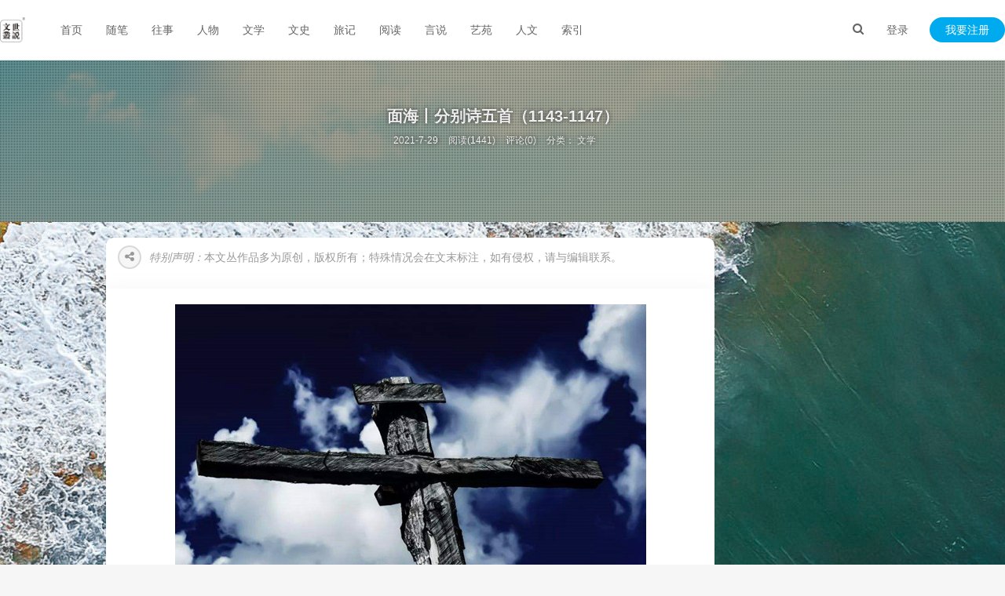

--- FILE ---
content_type: text/html; charset=UTF-8
request_url: https://www.shuonow.com/?post=2343
body_size: 10774
content:


 <!DOCTYPE HTML>
<html>
<head>
<meta charset="UTF-8">
<link rel="dns-prefetch" href="https://www.shuonow.com/">
<meta http-equiv="X-UA-Compatible" content="IE=11,IE=10,IE=9,IE=8">
<meta name="viewport" content="width=device-width, initial-scale=1.0, user-scalable=0, minimum-scale=1.0, maximum-scale=1.0">
<meta http-equiv="Cache-Control" content="no-siteapp">
<title>面海丨分别诗五首（1143-1147） - 世说文丛</title> 
<link rel='stylesheet' id='animate-css' href='https://www.shuonow.com/content/templates/fee/static/css/wow.css?ver=6.0.0' type='text/css' media='all'/>
<link rel='stylesheet' id='_bootstrap-css' href='https://www.shuonow.com/content/templates/fee/static/css/bootstrap.min.css?ver=6.0.0' type='text/css' media='all'/>
<link rel='stylesheet' id='_fontawesome-css' href='https://www.shuonow.com/content/templates/fee/static/css/font-awesome.min.css?ver=6.0.0' type='text/css' media='all'/>
<link rel='stylesheet' id='_main-css' href='https://www.shuonow.com/content/templates/fee/static/css/main.css?ver=6.0.0' type='text/css' media='all'/>
<script src="https://www.shuonow.com//content/templates/fee/static/js/jquery.min.js?v=6.0.0" type="text/javascript"></script>
<script src="https://www.shuonow.com//content/templates/fee/static/js/jquery.pjax.js?v=6.0.0" type="text/javascript"></script>	
<script src="https://www.shuonow.com//content/templates/fee/static/js/tinymce/tinymce.min.js?v=6.0.0" type="text/javascript"></script>
<script src="https://www.shuonow.com/include/lib/js/common_tpl.js" type="text/javascript"></script>
<script async src="https://pagead2.googlesyndication.com/pagead/js/adsbygoogle.js?client=ca-pub-9901167451876415"
     crossorigin="anonymous"></script>
<link rel='stylesheet' id='wppay-css'  href='https://www.shuonow.com//content/templates/fee/static/css/wppay.css?v=6.0.0' type='text/css' media='all' />
<meta name="keywords" content="世说文丛 收藏记忆 备份人生 人文阅读">
<meta name="description" content="分别诗1143  ——雅各书1  神啊
是的
我不要看错了
各样美善的恩赐
和各样全备的赏赐
都是从上头来的
从众光之父那里降下来的
在他并没有改变
也没有转动的影儿 神啊
是的...">
<link rel="shortcut icon" href="https://www.shuonow.com//content/templates/fee/static/img/favicon.ico">

<link rel="canonical" href="https://www.shuonow.com/?post=2343" />
<!--[if lt IE 9]>
<script src="https://www.shuonow.com//content/templates/fee/staticjs/libs/html5.min.js"></script>
<![endif]-->
<script type="text/javascript">
var pjaxtheme = 'https://www.shuonow.com//content/templates/fee/';
var api_url = 'https://api.17uw.cn/';
var blog_url = 'https://www.shuonow.com/';
var pjax_id = '#fee';
var ThemeVersion = 1.8;
</script>
<style>a:hover, .site-navbar li:hover > a, .site-navbar li.active a:hover, .site-navbar a:hover, .search-on .site-navbar li.navto-search a, .topbar a:hover, .site-nav li.current-menu-item > a, .site-nav li.current-menu-parent > a, .site-search-form a:hover, .branding-primary .btn:hover, .title .more a:hover, .excerpt h2 a:hover, .excerpt .meta a:hover, .excerpt-minic h2 a:hover, .excerpt-minic .meta a:hover, .article-content .wp-caption:hover .wp-caption-text, .article-content a, .article-nav a:hover, .relates a:hover, .widget_links li a:hover, .widget_categories li a:hover, .widget_ui_comments strong, .widget_ui_posts li a:hover .text, .widget_ui_posts .nopic .text:hover , .widget_meta ul a:hover, .tagcloud a:hover, .textwidget a, .textwidget a:hover, .sign h3, #navs .item li a, .url, .url:hover, .excerpt h2 a:hover span, .widget_ui_posts a:hover .text span, .widget-navcontent .item-01 li a:hover span, .excerpt-minic h2 a:hover span, .relates a:hover span{color: #555555;}.btn-primary, .label-primary, .branding-primary, .post-copyright:hover, .article-tags a, .pagination ul > .active > a, .pagination ul > .active > span, .pagenav .current, .widget_ui_tags .items a:hover, .sign .close-link, .pagemenu li.active a, .pageheader, .resetpasssteps li.active, #navs h2, #navs nav, .btn-primary:hover, .btn-primary:focus, .btn-primary:active, .btn-primary.active, .open > .dropdown-toggle.btn-primary, .tag-clouds a:hover{background-color: #555555;}.btn-primary, .search-input:focus, #bdcs .bdcs-search-form-input:focus, #submit, .plinks ul li a:hover,.btn-primary:hover, .btn-primary:focus, .btn-primary:active, .btn-primary.active, .open > .dropdown-toggle.btn-primary{border-color: #555555;}.search-btn, .label-primary, #bdcs .bdcs-search-form-submit, #submit, .excerpt .cat{background-color: #555555;}.excerpt .cat i{border-left-color:#555555;}@media (max-width: 720px) {.site-navbar li.active a, .site-navbar li.active a:hover, .m-nav-show .m-icon-nav{color: #555555;}}@media (max-width: 480px) {.pagination ul > li.next-page a{background-color:#555555;}}.post-actions .action.action-like{background-color: #555555;}</style>
<style type="text/css">
body { background-image: url(https://www.shuonow.com//content/templates/fee/static/img/bg.png);background-position: center center;background-attachment:fixed; background-repeat:no-repeat}.bg-fixed{width:100%;height:100%;position:fixed;top:0;left:0;z-index:-998;background:url('https://www.shuonow.com//content/templates/fee/static/img/bg-fixed.png') repeat}
</style>
</head>
<body class="post-template-default single single-post single-format-standard site-layout-2">
<header class="header"><section class="container">
<h1 class="logo"><a title="世说文丛-收藏记忆 备份人生 人文阅读" href="https://www.shuonow.com/"><img src="https://www.shuonow.com//content/templates/fee/static/img/logo2.png?v=1" alt="面海丨分别诗五首（1143-1147） - 世说文丛"></a></h1>
<div class="wel">
	<div class="wel-item">
		<a href="javascript:;" class="user-login" data-sign="0">登录</a>
	</div>
	<div class="wel-item wel-item-btn">
		<a href="javascript:;" class="user-reg" data-sign="1">我要注册</a>
	</div>
</div>
<div class="site-navbar">
	<ul>
				<li id="menu-item" class="" >
                <a href="https://www.shuonow.com/" >
				首页				                
				</a>
				                            </li>
            		<li id="menu-item" class="" >
                <a href="https://www.shuonow.com/?sort=8" >
				随笔				                
				</a>
				                            </li>
            		<li id="menu-item" class="" >
                <a href="https://www.shuonow.com/?sort=1" >
				往事				                
				</a>
				                            </li>
            		<li id="menu-item" class="" >
                <a href="https://www.shuonow.com/?sort=2" >
				人物				                
				</a>
				                            </li>
            		<li id="menu-item" class="" >
                <a href="https://www.shuonow.com/?sort=10" >
				文学				                
				</a>
				                            </li>
            		<li id="menu-item" class="" >
                <a href="https://www.shuonow.com/?sort=12" >
				文史				                
				</a>
				                            </li>
            		<li id="menu-item" class="" >
                <a href="https://www.shuonow.com/?sort=9" >
				旅记				                
				</a>
				                            </li>
            		<li id="menu-item" class="" >
                <a href="https://www.shuonow.com/?sort=7" >
				阅读				                
				</a>
				                            </li>
            		<li id="menu-item" class="" >
                <a href="https://www.shuonow.com/?sort=11" >
				言说				                
				</a>
				                            </li>
            		<li id="menu-item" class="" >
                <a href="https://www.shuonow.com/?sort=3" >
				艺苑				                
				</a>
				                            </li>
            		<li id="menu-item" class="" >
                <a href="https://www.shuonow.com/?sort=13" >
				人文				                
				</a>
				                            </li>
            		<li id="menu-item" class="" >
                <a href="https://www.shuonow.com/?sort=5" >
				索引				                
				</a>
				                            </li>
            				</ul>
</div>
<div class="m-wel-start">
	<a href="javascript:;" class="user-login" data-sign="0"><i class="fa fa-login"></i></a>
</div>
<div class="m-navbar-start">
	<i class="fa fa-bars m-icon-nav"></i>
</div>
<div class="search-i">
	<a href="javascript:;" class="search-show active"><i class="fa fa-search"></i></a>
</div>
<div class="site-search">
	<div class="sb-search">
		<form name="keyform" method="get" action="https://www.shuonow.com/index.php">
			<input id="key" class="sb-search-input" placeholder="输入关键字 Enter键搜索..." type="text" name="keyword" type="text" value="">
		</form>
	</div>
</div>
</section></header>
<style type="text/css">
.header {
    background-color: #ffffff;
    border-bottom: 1px solid #EAEAEA;
    box-shadow: 0 1px 4px rgba(0,0,0,.05);
    border-color: rgba(0,0,0,.08);
}</style><section class="article-focusbox bgimg-fixed" id="focsbox-true" style="background-image: url(https://www.shuonow.com/content/uploadfile/3057.jpg);">
    <header class="article-header">
        <h1 class="article-title">面海丨分别诗五首（1143-1147）</h1>
        <div class="article-meta">
            <span class="item item-1">2021-7-29</span>
            <span class="item item-2">阅读(1441)</span> 
         	<span class="item item-3">评论(0)</span>    
			<span class="item item-4">分类：    	<a href="https://www.shuonow.com/?sort=10" rel="category tag">文学</a>
    </span>
            <span class="item item-5"><a id="ae_bdcx" rel="external nofollow" target="_blank"></a></span>
            <span class="item item-6"></span>
        </div>
    </header>
				
</section>
<div id="fee">
<section class="container">
<div class="content-wrap">
	<div class="leftsd">
		<div id="leftsd" class="left top">
								</div>
	</div>
	<div class="single-content">
		<div class="smhb"><span class="share-haibao"><i class="fa fa-share-alt"></i></span>	
		<p class="shengming"><em>特别声明：</em>本文丛作品多为原创，版权所有；特殊情况会在文末标注，如有侵权，请与编辑联系。</p></div>
		<article class="article-content" id="image_container">
		<div class="">
		</div>
												<div style="text-align:center;">
</div>
<div style="text-align:center;">
	<a target="_blank" href="https://www.shuonow.com/content/uploadfile/202107/04ae1627482433.jpg" id="ematt:9151"><img src="https://www.shuonow.com/content/uploadfile/202107/04ae1627482433.jpg" title="点击查看原图" alt="xinyang_副本.jpg" border="0" width="600" height="450" /></a><br />
<br />
</div>
<div style="text-align:center;">
	<strong>分别诗1143</strong> 
</div>
<strong> 
<div style="text-align:center;">
	<strong>——雅各书1</strong> 
</div>
</strong> 
<div style="text-align:center;">
	<br />
</div>
<br />
神啊<br />
是的<br />
我不要看错了<br />
各样美善的恩赐<br />
和各样全备的赏赐<br />
都是从上头来的<br />
从众光之父那里降下来的<br />
在他并没有改变<br />
也没有转动的影儿<br />
<br />
神啊<br />
是的<br />
我不要看错了<br />
神的道是活泼的<br />
是有功效的<br />
这道活泼常存<br />
这道实在是神的<br />
并且运行在我们信主的人心中<br />
不要以为是人的道<br />
<br />
神啊<br />
是的<br />
我不要看错了<br />
凡有血气的，尽都如草<br />
他的荣美，都像草上的花<br />
草必枯干，花必凋谢<br />
惟有主的道是永存的<br />
我们领受的福音就是这道<br />
我们传扬的就是这道<br />
<br />
神啊<br />
是的<br />
我不要看错了<br />
那听耶稣话，又信差他来者的<br />
就有永生，不至于定罪<br />
是已经出死入生了<br />
出于神的话，没有一句不带能力的<br />
神的话是可信的，是真实的<br />
神的话安定在天，直到永远<br />
<br />
<br />
<div style="text-align:center;">
	<strong>分别诗1144</strong> 
</div>
<strong> 
<div style="text-align:center;">
	<strong>——雅各书2</strong> 
</div>
</strong><br />
<br />
神啊<br />
是的<br />
就信与不信而论<br />
不信的人在亚当里<br />
全然堕落败坏<br />
没有行善的能力<br />
只能犯罪<br />
不能不犯罪<br />
信的人在基督里<br />
脱离罪的权势<br />
使顺从神成为可能<br />
使行善成为可能<br />
使不犯罪成为可能<br />
使成为圣洁成为可能<br />
<br />
神啊<br />
是的<br />
就救赎而论<br />
信乃是得到救赎的方法<br />
且是惟一的方法<br />
除此以外<br />
没有别的方法<br />
使人可以得蒙救赎<br />
过犯得以赦免<br />
<br />
神啊<br />
是的<br />
就在基督里的秩序而论<br />
主观的信心在先<br />
客观行为在后<br />
客观行为乃是主观信心的外在流露或见证<br />
主观信心乃是客观行为的内在可能性或推动力<br />
主观的信心怎样<br />
客观的行为也怎样<br />
主观的信心构成客观的行为的原因<br />
客观行为构成主观信心的结果<br />
<br />
神啊<br />
是的<br />
就因信称义而论<br />
这指的人在神面前的称义<br />
它完全本乎神的拣选、恩召与作为<br />
并不是出于人自己的能力<br />
人自己没有这个能力<br />
乃是神所赐的恩典<br />
<br />
神啊<br />
是的<br />
就因行为称义而论<br />
这与其说是指人在人面前的称义<br />
不如说是人的因信称义的成圣行为<br />
或在行为上分别为圣的表现<br />
它当然也是人当尽的与因信称义相称的本分<br />
它当然也是人在恩典下的不可推卸的责任<br />
既是恩典下的责任<br />
就没有人的功劳<br />
<br />
<br />
<div style="text-align:center;">
	<strong>分别诗1145</strong> 
</div>
<strong> 
<div style="text-align:center;">
	<strong>——雅各书3</strong> 
</div>
</strong><br />
<br />
神啊<br />
是的<br />
我们汉语世界的人的舌头算得上是罪恶中的罪恶了<br />
我们把黑的能够说成是白的<br />
我们把圆的能够说成是方的<br />
我们把鹿能够说成是马<br />
我们把某某某人的一句话能够说成是顶一万句<br />
我们把十亩地的粮食产量能够说成是一亩地的粮食产量<br />
以至于把一百亩地的粮食产量能够说成是一亩地的粮食产量<br />
我们把资本主义的鲜花能够说成是社会主义的毒草<br />
我们把假话能够说成是真话<br />
我们把假货能够说成是真货<br />
我们把假数据能够说成是真数据<br />
我们把假人假事能够说成是真人真事<br />
<br />
神啊<br />
是的<br />
我们汉语世界的人的舌头算得上罪恶的世界的之最了<br />
举一个常有不衰的例子说<br />
当我们说一个人是刀子嘴豆腐心的时候<br />
我们不是在批评这个人的刀子嘴<br />
而是在表扬这个人的豆腐心<br />
我们不是在同情被这个刀子嘴所伤害的那个人<br />
而是在允许这个刀子嘴的任性或任意之恶<br />
我们不是在指出可见的刀子嘴的存在<br />
而是在指出不可见的豆腐心的存在<br />
我们美化外在的恶行，掩盖内在的恶意<br />
我们不知道惟独出口的，是从心里发出来的<br />
我们不知道人的肉体之中没有良善<br />
我们不知道善的本体本于神，出于神，归于神<br />
我们以自己的不确定的善的想法为善的确定标准<br />
<br />
神啊<br />
是的<br />
我们汉语世界的人的舌头尤其是火<br />
在我们百体中<br />
舌头是个罪恶的世界<br />
能污秽全身<br />
也能把生命的轮子点起来<br />
并且是从地狱里点着的<br />
各类的走兽、飞禽、昆虫、水族<br />
本来都可以制伏<br />
也已经被人制伏了<br />
惟独舌头没有人能制伏<br />
是不止息的恶物<br />
满了害死人的毒气<br />
<br />
<br />
<div style="text-align:center;">
	<strong>分别诗1146</strong> 
</div>
<strong> 
<div style="text-align:center;">
	<strong>——雅各书4</strong> 
</div>
</strong><br />
<br />
神啊<br />
是的<br />
我们亲近神<br />
神就必亲近我们<br />
我们顺服神<br />
神必喜悦我们<br />
我们听从神的话<br />
神必在我手里所办的一切事上降福与我<br />
我们侍奉神<br />
神必赐福与我的粮与我的水<br />
<br />
神啊<br />
是的<br />
我们与世俗为友<br />
就是与神为敌<br />
凡想要与世俗为友的<br />
就是与神为敌了<br />
就像我们体贴肉体<br />
就是与神为仇<br />
凡想要体贴肉体的<br />
就是与神为仇了<br />
<br />
神啊<br />
是的<br />
我们务要在主面前自卑<br />
主就必叫我们升高<br />
就像我们务要抵挡魔鬼<br />
魔鬼就必离开我们逃跑了<br />
<br />
神啊<br />
是的<br />
我若知道行善<br />
却不去行<br />
这就是我的罪了<br />
这就好比说<br />
我若不作神吩咐作的<br />
这就是我的罪了<br />
这就好比照样<br />
我若作了神禁止作的<br />
这就是我的罪了<br />
<br />
<br />
<div style="text-align:center;">
	<strong>分别诗1147</strong> 
</div>
<strong> 
<div style="text-align:center;">
	<strong>——雅各书5</strong> 
</div>
</strong><br />
<br />
神啊<br />
是的<br />
我们中间若有失迷真道的<br />
有人使他回转<br />
这人该知道<br />
叫一个罪人从迷路上转回<br />
便是救一个灵魂不死<br />
<br />
神啊<br />
是的<br />
我们中间若有人偶然<br />
被过犯所胜<br />
我们属灵的人<br />
就当用温柔的心<br />
把他挽回过来<br />
<br />
神啊<br />
是的<br />
我们中间若有人在这世界<br />
自以为有智慧<br />
倒不如变作愚拙<br />
好成为<br />
有智慧的<br />
<br />
神啊<br />
是的<br />
我们中间若有缺少智慧的<br />
应当求那<br />
厚赐与众人<br />
也不斥责人的神<br />
主就必赐给他<br />
<br />
神啊<br />
是的<br />
我们中间若有先知<br />
耶和华必在异象中<br />
向他显现<br />
在梦中<br />
与他说话<br />
<br />
神啊<br />
是的<br />
我们中间若有人夜间偶然梦遗<br />
不洁净<br />
就要出到营外，不可入营<br />
到傍晚的时候，他要用水洗澡<br />
及至日落了才可以入营<br />
<br />
神啊<br />
是的<br />
我们中间若有人献供物给耶和华<br />
要从牛群<br />
羊群中<br />
献牲畜为供物<br />
到了耶稣基督并他钉十字架就不用了<br /><br />
<br />
<strong style="white-space:normal;"><a href="https://www.shuonow.com/?post=1394" target="_blank"><span style="font-size:14px;">面海更多作品</span><br />
</a><a style="white-space:normal;" href="https://www.shuonow.com/?post=525" target="_blank"><span style="font-size:14px;">世说文丛总索引</span></a><br />
</strong>						                     <div class="stetement" style="color: #ad9948;background: #fff4b9 url(https://0d077ef9e74d8.cdn.sohucs.com/rodtIc0_jpg) -1px -1px no-repeat;border: 1px solid #eac946;overflow: hidden;margin: 10px 0;padding: 15px 15px 15px 35px;font-size: 14px;text-indent: 0;display:none;">本文最后更新于2021-7-28，已超过 1 年没有更新，如果文章内容或图片资源失效，请留言反馈，我们会及时处理，谢谢！</div>
           		<div class="article-actions">
		<div class="xshare" style="display: none;">
				<span class="xshare-title">分享到：</span>
				<a href="javascript:;" class="share-weixin"><i class="fa fa-weixin"></i>
				<span class="share-popover">
				<span class="share-popover-inner" id="weixin-qrcode">
				<img src="https://www.shuonow.com/" modal="zoomImg" data-tag="bdshare">
				</span></span></a>
		<a href="javascript:;" onclick="shareToQzone('https://www.shuonow.com/?post=2343','面海丨分别诗五首（1143-1147）','https://www.shuonow.com/?post=2343')" title="分享到QQ空间" class="share-qzone"><i class="fa fa-qzone"></i></a>
		<a href="javascript:;" onclick="shareToWeibo('https://www.shuonow.com/?post=2343','面海丨分别诗五首（1143-1147）','https://www.shuonow.com/?post=2343','')" title="分享到微博" class="share-weibo"><i class="fa fa-weibo"></i></a>
		<a href="javascript:;" onclick="shareToQQ('https://www.shuonow.com/?post=2343','面海丨分别诗五首（1143-1147）','https://www.shuonow.com/?post=2343')" title="分享给QQ好友" class="share-qq"><i class="fa fa-qq"></i></a>
		</div>
		<div class="post-actions"><a class="ja_praise action action-like sharebtn abouts"  data-ja_praise="2343"><i class="fa fa-thumbs-o-up"></i> 赞 (<span>0</span>)</a><a href="javascript:;" class="action action-rewards" style="display: none;" data-event="rewards"><i class="fa fa-jpy"></i> 打赏</a> </div>
		</div>
		</article>
		<div class="shuoming ">
			<div class="title">
				<span>未经允许不得转载：</span>
			</div>
			<p class="">
			
			转载或复制请以 
				<a href=""> 超链接形式</a> 并注明出处 <a href="https://www.shuonow.com/">世说文丛</a>。<br>
			原文地址：
				<a href="" title="面海丨分别诗五首（1143-1147） - 世说文丛">《面海丨分别诗五首（1143-1147）》</a>  发布于2021-7-28			</p>
		</div>
		<div class="article-tags ">
			标签：这篇文章木有标签		</div>
		    	<nav class="article-nav ">
			<span class="article-nav-prev">上一篇<br>
		<a href="https://www.shuonow.com/?post=2345" rel="prev">何美鸿丨汉语文学奇葩——同音字趣文：狄迪抵敌</a></span>
		
    		<span class="article-nav-next">下一篇<br>
		<a href="https://www.shuonow.com/?post=2342" rel="next">赵守高丨长寿花</a></span>
				</nav>
		
    		<div class="relates-thumb  relates-m">
			<h3>相关推荐</h3>
			<ul>
							<li class=""><a href="https://www.shuonow.com/?post=3584"><img data-thumb="default" src="https://www.shuonow.com/content/uploadfile/202208/8d331659918853.png" class="thumb">
				<h4>何美鸿丨两任丈夫的前身（小说）</h4>
				<time> 2022-8-8</time></a></li>
							<li class=""><a href="https://www.shuonow.com/?post=3033"><img data-thumb="default" src="https://www.shuonow.com/content/uploadfile/202204/68ba1649125995.gif" class="thumb">
				<h4>何美鸿丨二十四节气组诗（清明等六首）</h4>
				<time> 2022-4-5</time></a></li>
							<li class=""><a href="https://www.shuonow.com/?post=7326"><img data-thumb="default" src="https://www.shuonow.com/content/uploadfile/202508/edc81755996989.jpg" class="thumb">
				<h4>张宣丨七绝·江南十大水乡（十首之九、之十）</h4>
				<time> 2025-8-24</time></a></li>
				
			</ul>
		</div>
		<!-- 评论开始 -->
				<!-- 评论结束 -->
	</div>
</div>			
<div class="wzsid sidebar" style="margin-top:20px;">
</div>

</section>
</div>
<div id="sign">
	<div class="part loginPart">
		<form id="formtest" action="" method="post">
			<div id="register-active" class="switch">
				<i class="fa fa-toggle-on"></i>切换注册
			</div>
			<h3>登录</h3>
			<p class="status" id="contentdiv_a"></p>
			<p>
				<label class="icon" for="username"><i class="fa fa-user"></i></label>
				<input class="input-control" id="input1" type="text" placeholder="请输入用户名" name="user" required="" aria-required="true" >
			</p>
			<p>
				<label class="icon" for="password"><i class="fa fa-lock"></i></label>
				<input class="input-control" id="input2" type="password" placeholder="请输入密码" name="pw" required="" aria-required="true" >
			</p>
						<p class="safe">
				<label class="remembermetext" for="rememberme"><input name="ispersis" type="checkbox" checked="checked" id="ispersis" class="rememberme" value="forever">记住我的登录</label>
				
			</p>
			<p>
				<input class="submit" type="button" value="立即登录" name="send_ajax" id="send_ajax" >
			</p>
			<a class="close"><i class="fa fa-times"></i></a>
		</form>
		<div class="other-sign">
			<p>
				您也可以使用第三方帐号快捷登录
			</p>
								</div>
	</div>
	<div class="part registerPart">
		<form id="refrom" action="" method="post">
			<div id="login-active" class="switch">
				<i class="fa fa-toggle-off"></i>切换登录
			</div>
			<h3>注册</h3>
			<p class="status" id="contentdiv_b"></p>
			<p>
				<label class="icon" for="user_name"><i class="fa fa-user"></i></label>
				<input class="input-control" type="text" name="reusername" placeholder="请输入用户名" required="" aria-required="true" />
			</p>
			<p>
				<label class="icon" for="user_email"><i class="fa fa-envelope"></i></label>
				<input class="input-control" type="email" name="regemail" placeholder="输入常用邮箱" required="" aria-required="true" />
			</p>
			<p>
				<label class="icon" for="user_pass"><i class="fa fa-lock"></i></label>
				<input class="input-control" type="password" name="repassword" placeholder="请输入密码" required="" aria-required="true" />
			</p>
			<p>
				<label class="icon" for="user_pass2"><i class="fa fa-retweet"></i></label>
				<input class="input-control" type="password" name="repassword2" placeholder="再次输入密码" required="" aria-required="true" />
			</p>
			<p>
				<input class="form-control rbtn" placeholder="请输入验证码" id="reimgcode" name="reimgcode" type="text" value="" />
				<span class="ajax_reg_imgcode imgcode"><img src="/include/lib/checkcode.php" id="recode"/></span>
			</p>
			<p>
				<input class="submit inline" type="button" value="立即注册" name="re_ajax" id="re_ajax" >
			</p>
			<a class="close"><i class="fa fa-times"></i></a>
		</form>
	</div>
</div>
<script>
$(document).ready(function(){
	$('.ljzc').click(function(){
		$('.sign-login').hide();
		$('.sign-saomiao').hide();
		$('.sign-zhaohui').hide();
		$('.sign-reg').show();
	});
	$('.wjmm').click(function(){
		$('.sign-login').hide();
		$('.sign-reg').hide();
		$('.sign-saomiao').hide();
		$('.sign-zhaohui').show();
	});
	$('.ljdl').click(function(){
		$('.sign-reg').hide();
		$('.sign-saomiao').hide();
		$('.sign-zhaohui').hide();
		$('.sign-login').show();
	});
	$('.smdl').click(function(){
		$('.sign-saomiao').fadeIn();
	});
	$('.closea').click(function(){
		$('.sign-saomiao').fadeOut();
	});
	$.ajax({
		url:pjaxtheme + 'inc/ajax.php?a=ajax',
		type:'post', 
		dataType:'json', 
		success:update_page
	});
	$('.ajax_qq_login').on('click',function(){
		window.open(pjaxtheme + "inc/ajax.php?a=qq_login", "qq_bangding", "top=200,left=200,height=600, width=800, toolbar =no, menubar=no, scrollbars=no, resizable=no, location=no, status=no");
	});
	$(".login_logout").click(function(){
		$.get(pjaxtheme + "inc/ajax.php?a=ajax_logout");
		$('.login-nav').show();
		$('.logout-nav').hide();
		$('#user-login').show();
		$('#user-div').hide();
	});	
	$('#pwre_ajax').click(function(){
		var xemail = $('#reemail').val();
		var isxemail = /^(\w-*\.*)+@(\w-?)+(\.\w{2,})+$/;
		if (xemail=='') {
			$('#contentdiv_t').css('margin-bottom','-12px').html('<font color="#87CEFA">邮箱不能为空</font>'); 
		}else if(!isxemail.test(xemail)){
			$('#contentdiv_t').css('margin-bottom','-12px').html('<font color="#87CEFA">邮箱格式不正确</font>'); 
		}else{
			$.ajax({
				url:pjaxtheme + 'inc/pwre.php',
				type:'post', 
				dataType:'json', 
				data:{email:xemail}, 
				success:function(data){
					if (data.status=='1') {
						$('#contentdiv_t').css('margin-bottom','-12px').html('<font color="#87CEFA">该邮箱尚未注册</font>'); 
					}else{
						$('#contentdiv_t').css('margin-bottom','-12px').html('<font color="#87CEFA">'+data.msg+'</font>'); 
					}
				}
			});
		}
	});
	
    $('#send_ajax').click(function (){
		var username = $('#input1').val();
		var age = $('#input2').val();
		if (username == '') {
			$('#contentdiv_a').css('margin-top','-12px').html('<font color="#87CEFA">帐号不能为空</font>');  
			return false;
		}
		if (age == '') {
			$('#contentdiv_a').css('margin-top','-12px').html('<font color="#87CEFA">密码不能为空</font>');   
			return false;
		}
		var params = $('#formtest').serialize();
		$.ajax({
			url:pjaxtheme + 'inc/ajax.php?a=login',
			type:'post', 
			dataType:'json', 
			data:params, 
			success:function(data){
				update_page(data);
                $('#content').length ? setTimeout(function(){$.pjax.reload('#content',{fragment:'#content',timeout:6000})},0):'';
				if(data.code=='200'){
					location.reload();
				}
			}
			//$('#contentdiv_a').html('<p color="#87CEFA">login....</p>');		
		});
	update_page(1);
	});
    $('#re_ajax').click(function (){
		var usrName = $("input[name=reusername]").val().replace(/(^\s*)|(\s*$)/g, "");
		var eml = $("input[name=regemail]").val().replace(/(^\s*)|(\s*$)/g, "");
		var pwd = $("input[name=repassword]").val().replace(/(^\s*)|(\s*$)/g, "");
		var pwd2 = $("input[name=repassword2]").val().replace(/(^\s*)|(\s*$)/g, "");
		var yzm = $("input[name=reimgcode]").val().replace(/(^\s*)|(\s*$)/g, "");		
		if(usrName.length>12 || pwd.length>12){
			$('#contentdiv_b').css('margin-top','-12px').html('<font color="#87CEFA">用户名和密码都不能>12位</font>'); 
			$('#recode').attr('src','/include/lib/checkcode.php');
			return false;
		}
		if(usrName.match(/\s/) || pwd.match(/\s/)){
			$('#contentdiv_b').css('margin-top','-12px').html('<font color="#87CEFA">用户名和密码中不能有空格</font>'); 
			$('#recode').attr('src','/include/lib/checkcode.php');
			return false;
		}
		if(usrName == '' || pwd == ''){
			$('#contentdiv_b').css('margin-top','-12px').html('<font color="#87CEFA">用户名或密码不能为空</font>'); 
			$('#recode').attr('src','/include/lib/checkcode.php');
			return false;
		}
		 if(yzm == ''){
			$('#contentdiv_b').css('margin-top','-12px').html('<font color="#87CEFA">验证码都不能为空</font>'); 
			$('#recode').attr('src','/include/lib/checkcode.php');
			 return false;
		 }
		if(usrName.length < 5 || pwd.length < 5){
			$('#contentdiv_b').css('margin-top','-12px').html('<font color="#87CEFA">用户名和密码都不能小于5位</font>'); 
			$('#recode').attr('src','/include/lib/checkcode.php');
			return false;
		}
		if(pwd != pwd2){
			$('#contentdiv_b').css('margin-top','-12px').html('<font color="#87CEFA">两次输入密码不相等</font>'); 
			$('#recode').attr('src','/include/lib/checkcode.php');
			return false;
		}
		var params = $('#refrom').serialize();
		$.ajax({
			url:pjaxtheme + 'inc/ajax.php?a=re',
			type:'post',
			dataType:'json',
			data:params,
			success:re_page
		});
		$('#contentdiv_b').html('<font color="#87CEFA">login.....</font>');
	});
});
function qq_login_ok(type) {
	if(type == 1){
		window.location.reload();
	}else{
		$.ajax({
			url:metatheme + 'inc/ajax.php?a=ajax',
			type:'post', 
			dataType:'json', 
			success:update_page
		});
	}
}


function update_page(json) {
	if(json==1){
	   $('#contentdiv_a').css('margin-top','-12px').html('<font color="#87CEFA">login.........</font>');
   }
   if(json.code=='200'){
		$('.modal').modal('hide');						
		$('.login-nav').hide();
		$('.logout-nav').show();
		$('.login-nav').hide();
		$('.logout-nav').show();
		$('#myLogin').hide();
	}else if(json.code=='201' || json.code=='202' || json.code=='203'){
		$('#code').attr('src','/include/lib/checkcode.php');
		$('#contentdiv_a').css('margin-top','-12px').html('<font color="#87CEFA">' + json.info + '</font>');
	}
}
function re_page(json) {
   if(json.code=='200'){
		$('#contentdiv_b').html('<font color="#87CEFA">' + json.info + '</font>');
		setTimeout(function () {$('.rbtn').val("");$('#contentdiv_b').html("")},500);
		setTimeout(function () {$('.sign-reg').hide();$('.sign-login').show()},800);
		$('#code').attr('src','/include/lib/checkcode.php');
	}else{
		$('#recode').attr('src','/include/lib/checkcode.php');
		$('#contentdiv_b').css('margin-top','-12px').html('<font color="#87CEFA">' + json.info + '</font>');
	}
}
</script>
<footer class="footer">
	<div class="container">
										<p>&copy; 2020 <a href="https://www.shuonow.com/">世说文丛</a> &nbsp; <a href="http://www.miibeian.gov.cn" target="_blank"></a> <script>
var _hmt = _hmt || [];
(function() {
  var hm = document.createElement("script");
  hm.src = "https://hm.baidu.com/hm.js?1825e80ca2dc389db66ce7e7a7426e0e";
  var s = document.getElementsByTagName("script")[0]; 
  s.parentNode.insertBefore(hm, s);
})();
</script> &nbsp; 总浏览量：10,130,403</p>
			</div>
</footer>
<div class="rewards-popover-mask" data-event="rewards-close"></div>
	<div class="rewards-popover">
		<h3>觉得文章有用就打赏一下文章作者</h3>
				<div class="rewards-popover-item">
			<h4>支付宝扫一扫打赏</h4>
			<img src="https://www.shuonow.com//content/templates/fee/static/img/weixin.jpg">
		</div>
						<div class="rewards-popover-item">
			<h4>微信扫一扫打赏</h4>
			<img src="https://www.shuonow.com//content/templates/fee/static/img/alipay.jpg">
		</div>
				<span class="rewards-popover-close" data-event="rewards-close"><i class="fa fa-close"></i></span>
	</div>
<!---底部均为重要文件，请勿修改，如修改损坏本站概不负责--->
<script>
window.jsui={
	www: 'https://www.shuonow.com/',
	uri: 'https://www.shuonow.com//content/templates/fee/',
	ver: '1.8',
	roll: [],
	ajaxpager: '',
	get_wow: '',
	left_sd: '1',
	qq_id: '',
	qq_tip: 'QQ咨询',
	wintip_s: '',
	collapse_title: '',
	wintip_m: '',
    bing_img: 'xxx',
	notices_s:  '',
	notices_title:  'adada',
	notices_content:  ''
};
</script>



<script>
  (function() {

	function setClickHandler(id, fn) {
	  document.getElementById(id).onclick = fn;
	}

	setClickHandler('image_container', function(e) {
	  e.target.tagName === 'IMG' && BigPicture({
		el: e.target,
		imgSrc: e.target.src.replace('_thumb', '')
	  });
	});

  })();
</script>
<script type='text/javascript' src='https://www.shuonow.com//content/templates/fee/static/js/sign.js?ver=6.0.0'></script>
<script type='text/javascript' src='https://www.shuonow.com//content/templates/fee/static/js/wow.min.js?ver=6.0.0'></script>
<script type='text/javascript' src='https://www.shuonow.com//content/templates/fee/static/js/Lightbox.js?ver=6.0.0'></script>
<script type='text/javascript' src='https://www.shuonow.com//content/templates/fee/static/js/libs/jquery.cookie.js?ver=6.0.0'></script>
<script type='text/javascript' src='https://www.shuonow.com//content/templates/fee/static/js/commentImg.js?ver=6.0.0'></script>
<script type='text/javascript' src='https://www.shuonow.com//content/templates/fee/static/js/libs/bootstrap.min.js?ver=6.0.0'></script>
<script type='text/javascript' src='https://www.shuonow.com//content/templates/fee/static/js/loader.js?ver=6.0.0'></script>
<script>
jQuery(function(){
		$("a.marginLeft").hover(function(){
			$(this).stop().animate({marginLeft:"12px"},100);
		},function(){
			$(this).stop().animate({marginLeft:"0px"},100);
		});
});
</script>



<a href="https://www.shuonow.com/sitemap.xml" rel="sitemap">sitemap</a><script type="text/javascript" src="https://www.shuonow.com/content/plugins/ja_praise/ja_praise.js"></script><script defer src="https://static.cloudflareinsights.com/beacon.min.js/vcd15cbe7772f49c399c6a5babf22c1241717689176015" integrity="sha512-ZpsOmlRQV6y907TI0dKBHq9Md29nnaEIPlkf84rnaERnq6zvWvPUqr2ft8M1aS28oN72PdrCzSjY4U6VaAw1EQ==" data-cf-beacon='{"version":"2024.11.0","token":"d410c85dbf4a4f2e9c33f667f2a59d1b","r":1,"server_timing":{"name":{"cfCacheStatus":true,"cfEdge":true,"cfExtPri":true,"cfL4":true,"cfOrigin":true,"cfSpeedBrain":true},"location_startswith":null}}' crossorigin="anonymous"></script>
</body>
</html>


--- FILE ---
content_type: text/html; charset=utf-8
request_url: https://www.google.com/recaptcha/api2/aframe
body_size: 257
content:
<!DOCTYPE HTML><html><head><meta http-equiv="content-type" content="text/html; charset=UTF-8"></head><body><script nonce="pblRrB-ioDBpvrpVG0WaHw">/** Anti-fraud and anti-abuse applications only. See google.com/recaptcha */ try{var clients={'sodar':'https://pagead2.googlesyndication.com/pagead/sodar?'};window.addEventListener("message",function(a){try{if(a.source===window.parent){var b=JSON.parse(a.data);var c=clients[b['id']];if(c){var d=document.createElement('img');d.src=c+b['params']+'&rc='+(localStorage.getItem("rc::a")?sessionStorage.getItem("rc::b"):"");window.document.body.appendChild(d);sessionStorage.setItem("rc::e",parseInt(sessionStorage.getItem("rc::e")||0)+1);localStorage.setItem("rc::h",'1770013419857');}}}catch(b){}});window.parent.postMessage("_grecaptcha_ready", "*");}catch(b){}</script></body></html>

--- FILE ---
content_type: application/javascript
request_url: https://www.shuonow.com/include/lib/js/common_tpl.js
body_size: 1302
content:
function focusEle(ele){
	try {document.getElementById(ele).focus();}
	catch(e){}
}
function updateEle(ele,content){
	document.getElementById(ele).innerHTML = content;
}
function timestamp(){
	return new Date().getTime();
}
var XMLHttp = {  
	_objPool: [],
	_getInstance: function () {
		for (var i = 0; i < this._objPool.length; i ++) {
			if (this._objPool[i].readyState == 0 || this._objPool[i].readyState == 4) {
				return this._objPool[i];
			}
		}
		this._objPool[this._objPool.length] = this._createObj();
		return this._objPool[this._objPool.length - 1];
	},
	_createObj: function(){
		if (window.XMLHttpRequest){
			var objXMLHttp = new XMLHttpRequest();
		} else {
			var MSXML = ['MSXML2.XMLHTTP.5.0', 'MSXML2.XMLHTTP.4.0', 'MSXML2.XMLHTTP.3.0', 'MSXML2.XMLHTTP', 'Microsoft.XMLHTTP'];
			for(var n = 0; n < MSXML.length; n ++){
				try{
					var objXMLHttp = new ActiveXObject(MSXML[n]);
					break;
				}catch(e){}
			}
		}
		if (objXMLHttp.readyState == null){
			objXMLHttp.readyState = 0;
			objXMLHttp.addEventListener('load',function(){
				objXMLHttp.readyState = 4;
				if (typeof objXMLHttp.onreadystatechange == "function") {  
					objXMLHttp.onreadystatechange();
				}
			}, false);
		}
		return objXMLHttp;
	},
	sendReq: function(method, url, data, callback){
		var objXMLHttp = this._getInstance();
		with(objXMLHttp){
			try {
				if (url.indexOf("?") > 0) {
					url += "&randnum=" + Math.random();
				} else {
					url += "?randnum=" + Math.random();
				}
				open(method, url, true);
				setRequestHeader('Content-Type', 'application/x-www-form-urlencoded; charset=UTF-8');
				send(data);
				onreadystatechange = function () {  
					if (objXMLHttp.readyState == 4 && (objXMLHttp.status == 200 || objXMLHttp.status == 304)) {  
						callback(objXMLHttp);
					}
				}
			} catch(e) {
				alert('emria:error');
			}
		}
	}
};
function sendinfo(url,node){
	updateEle(node,"<div><span style=\"background-color:#FFFFE5; color:#666666;\">加载中...</span></div>");
	XMLHttp.sendReq('GET',url,'',function(obj){updateEle(node,obj.responseText);});
}
function loadr(url,tid){
	url = url+"&stamp="+timestamp();
	var r=document.getElementById("r_"+tid);
	var rp=document.getElementById("rp_"+tid);
	if (r.style.display=="block"){
		r.style.display="none";
		rp.style.display="none";
	} else {
		r.style.display="block";
		r.innerHTML = '<span style=\"background-color:#FFFFE5;text-align:center;font-size:12px;color:#666666;\">加载中...</span>';
		XMLHttp.sendReq('GET',url,'',function(obj){r.innerHTML = obj.responseText;rp.style.display="block";});
	}
}
function reply(url,tid){
	var rtext=document.getElementById("rtext_"+tid).value;
	var rname=document.getElementById("rname_"+tid).value;
	var rcode=document.getElementById("rcode_"+tid).value;
	var rmsg=document.getElementById("rmsg_"+tid);
	var rn=document.getElementById("rn_"+tid);
	var r=document.getElementById("r_"+tid);
	var data = "r="+rtext+"&rname="+rname+"&rcode="+rcode+"&tid="+tid;
	XMLHttp.sendReq('POST',url,data,function(obj){
		if(obj.responseText == 'err1'){rmsg.innerHTML = '(回复长度需在140个字内)';
		}else if(obj.responseText == 'err2'){rmsg.innerHTML = '(昵称不能为空)';
		}else if(obj.responseText == 'err3'){rmsg.innerHTML = '(验证码错误)';
		}else if(obj.responseText == 'err4'){rmsg.innerHTML = '(不允许使用该昵称)';
		}else if(obj.responseText == 'err5'){rmsg.innerHTML = '(已存在该回复)';
		}else if(obj.responseText == 'err0'){rmsg.innerHTML = '(禁止回复)';
		}else if(obj.responseText == 'succ1'){rmsg.innerHTML = '(回复成功，等待管理员审核)';
		}else{r.innerHTML += obj.responseText;rn.innerHTML = Number(rn.innerHTML)+1;rmsg.innerHTML=''}});
}
function re(tid, rp){
	var rtext=document.getElementById("rtext_"+tid).value = rp;
	focusEle("rtext_"+tid);
}
function commentReply(pid,c){
	var response = document.getElementById('comment-post');
	document.getElementById('comment-pid').value = pid;
	document.getElementById('cancel-reply').style.display = '';
	c.parentNode.parentNode.appendChild(response);
}
function cancelReply(){
	var commentPlace = document.getElementById('comment-place'),response = document.getElementById('comment-post');
	document.getElementById('comment-pid').value = 0;
	document.getElementById('cancel-reply').style.display = 'none';
	commentPlace.appendChild(response);
}